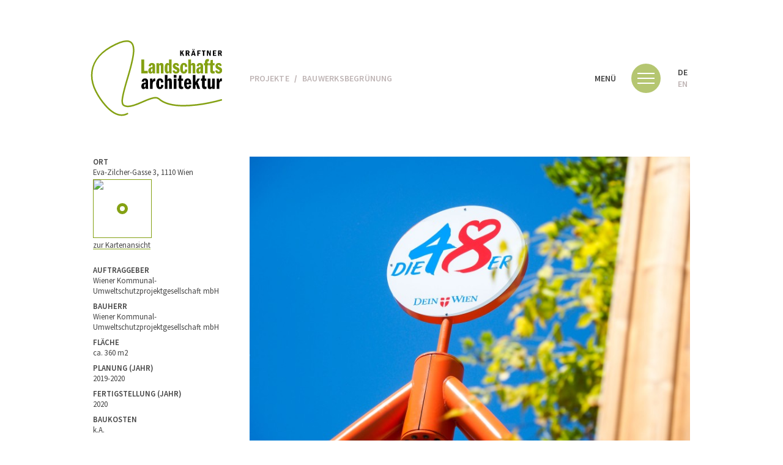

--- FILE ---
content_type: text/html; charset=UTF-8
request_url: https://www.buerokraeftner.at/de/projekte/bauwerksbegruenung/fassadenbegruenung-betriebsgebaeude-ma48-wien
body_size: 6384
content:
<!DOCTYPE html>
<html lang="de">
<head>

  <meta charset="utf-8" />
  <meta name="viewport" content="width=device-width, initial-scale=1.0">

  <title>Fassadenbegr&uuml;nung Betriebsgeb&auml;ude MA48 | Wien . Kr&auml;ftner Landschaftsarchitektur . Landschaft | Freiraum | Garten</title>

  <meta name="description" content="Für das neue Betriebsgebäude am Mistplatz in Wien Simmering soll eine Vertikalbegrünung entwickelt werden. Der Neubau soll so Signalwirkung (insbesonders für den Besucher) haben und die ökologische Ausrichtung der Stadt Wien und der …" />
  <meta name="keywords" content="Dipl.Ing. Joachim Kr&auml;ftner, Technisches B&uuml;ro f&uuml;r Landschaftsplanung und Landschaftsarchitektur, Ingenieurb&uuml;ro f&uuml;r Landschaftsplanung und Landschaftsarchitektur, Ingenieurb&uuml;ro, Westbahnstrasse, 1070 Wien, Vienna, Landschaftsarchitektur, St&auml;dtebau, Wohnen, Fl&auml;chenwidmung, Bebauungsplan, Landschaftsplanung, Landschaftsarchitektur, Freiraumplanung, Freiraumgestaltung Objektplanung, Landschaftskonzept, Wohnbau, Planung, Gestaltung, Konzept, Entwurf, Garten, Gartenplanung, Gartengestaltung, Gartenarchitektur, Gartenberatung, Schwimmteich, Terrasse, Einfamilienhausgarten, Landschaftsbau, Bauaufsicht, Forschung, Gr&uuml;nAktivHaus, Bauwerksbegr&uuml;nung, Fassadenbegr&uuml;nung, Dachbegr&uuml;nung, Universit&auml;t, Lehre, Universit&auml;t f&uuml;r Bodenkultur, TU Wien, Wettbewerb, Kooperation, Qualit&auml;t, Portugal, Lissabon, Lisboa" />

  <link href="//maxcdn.bootstrapcdn.com/font-awesome/4.7.0/css/font-awesome.min.css" rel="stylesheet">
    <meta property="fb:admins" content="1320188093" />
  <meta property="og:title" content="Kräftner Landschaftsarchitektur Fassadenbegrünung Betriebsgebäude MA48 | Wien" />
  <meta property="og:site_name" content="Kräftner Landschaftsarchitektur" />
  <meta property="og:url" content="https://www.buerokraeftner.at/de/projekte/bauwerksbegruenung/fassadenbegruenung-betriebsgebaeude-ma48-wien" />
  <meta property="og:description" content="Für das neue Betriebsgebäude am Mistplatz in Wien Simmering soll eine Vertikalbegrünung entwickelt werden. Der Neubau soll so Signalwirkung (insbesonders für den Besucher) haben und die ökologische Ausrichtung der Stadt Wien und der …" />
  <meta property="og:type" content="website" />  <link href="https://fonts.googleapis.com/css?family=Source+Sans+Pro:400,600,900|Vollkorn:400italic,400,700italic,700" rel="stylesheet">  <link href="https://www.buerokraeftner.at/assets/css/styles.css" rel="stylesheet">
  
  <script>document.documentElement.className = 'js';</script>
</head>

<body>

<svg class="shape-overlays" viewBox="0 0 100 100" preserveAspectRatio="none">
  <path class="shape-overlays__path"></path>
  <path class="shape-overlays__path"></path>
  <path class="shape-overlays__path"></path>
</svg>
<div class="shape-trap"></div>
<div id="container">

  <header>
    <a class="logo" href="https://www.buerokraeftner.at/de" title="Kräftner Landschaftsarchitektur">Kr&auml;ftner Landschaftsarchitektur</a>
    <nav class="menu">

  <nav class="breadcrumb" role="navigation">
  <a class="crumb" href="https://www.buerokraeftner.at/de/projekte">Projekte</a><a class="crumb" href="https://www.buerokraeftner.at/de/projekte/bauwerksbegruenung">Bauwerksbegr&uuml;nung</a></nav>
  <label class="menu-label" for="hamburger">Menü</label>
  <button class="hamburger js-hover" id="hamburger">
  <div class="hamburger__line hamburger__line--01">
    <div class="hamburger__line-in hamburger__line-in--01"></div>
  </div>
  <div class="hamburger__line hamburger__line--02">
    <div class="hamburger__line-in hamburger__line-in--02"></div>
  </div>
  <div class="hamburger__line hamburger__line--03">
    <div class="hamburger__line-in hamburger__line-in--03"></div>
  </div>
  <div class="hamburger__line hamburger__line--cross01">
    <div class="hamburger__line-in hamburger__line-in--cross01"></div>
  </div>
  <div class="hamburger__line hamburger__line--cross02">
    <div class="hamburger__line-in hamburger__line-in--cross02"></div>
  </div>
</button>  <nav class="languages">
<span class="language-switch">de</span><a class="language-switch" href="https://www.buerokraeftner.at/en/projects/miscellanea/fassadenbegruenung-betriebsgebaeude-ma48-wien">en</a></nav>
</nav>
<div class="menu-overlay">
  <div class="menu-item">
    <a href="https://www.buerokraeftner.at/de/news">Aktuelles</a>
  </div>
  <div class="menu-item">
    <a href="https://www.buerokraeftner.at/de/ueber-uns">Über uns</a>
  </div>
  <div class="menu-item">
    <a href="https://www.buerokraeftner.at/de/projekte">Projekte</a>
  </div>
  <div class="menu-item">
    <a href="https://www.buerokraeftner.at/de/lehre">Lehrtätigkeit</a>
  </div>
  <div class="menu-item">
    <a href="https://www.buerokraeftner.at/de/downloads">Presse</a>
  </div>
  <div class="menu-item">
    <a href="https://www.buerokraeftner.at/de/links">Links</a>
  </div>
  <div class="menu-item">
    <a href="https://www.buerokraeftner.at/de/inspirationen">Inspirationen</a>
  </div>
  <div class="menu-item">
    <a href="https://www.buerokraeftner.at/de/offene-stellen">Offene Stellen</a>
  </div>
  <div class="menu-item">
  <form class="site-search" action="https://www.buerokraeftner.at/de/suche" method="post">
    <input type="text" id="query" name="query">
    <button type="submit">Suchen</button>
  </form>
</div></div>  </header>
<div class="project-container">

  <div class="meta-container">
    <div class="meta-container-inner">

    
            <div class="ort-link meta-item">
        <h3>Ort</h3>
        <p>Eva-Zilcher-Gasse 3, 1110 Wien</p>        <a
  class="image-container"
  style="width:96px;height:96px;"
  href="https://www.buerokraeftner.at/de/map?lon=16.389423476432&lat=48.177125572319"
  >
  <img src="https://api.mapbox.com/styles/v1/joachimkraeftner/ck1sgfnrs198s1cl57ut7a6db/static/16.389423476432,48.177125572319,13/96x96@2x?access_token=pk.eyJ1Ijoiam9hY2hpbWtyYWVmdG5lciIsImEiOiJjazEwcmg0ZWIwMTgxM2dzOGp3NWozazM2In0.bfU673NKXOsDAiqXU9fLnQ" width="96" height="96" />
</a>
<a href="https://www.buerokraeftner.at/de/map?lon=16.389423476432&lat=48.177125572319">zur Kartenansicht</a>
      </div>
      
      
      
            <div class="meta-item">
        <h3>Auftraggeber</h3>
        <p>
                        Wiener Kommunal-Umweltschutzprojektgesellschaft mbH<br />
                  </p> 
      </div>
      
            <div class="meta-item">
        <h3>Bauherr</h3>
        <p>
                        Wiener Kommunal-Umweltschutzprojektgesellschaft mbH<br />
                  </p>
      </div> 
      
            <div class="meta-item">
        <h3>Fläche</h3>
        <p>ca. 360 m2</p>      </div>
      
            <div class="meta-item">
        <h3>Planung (Jahr)</h3>
        <p>2019-2020</p>      </div>
            
            <div class="meta-item">
        <h3>Fertigstellung (Jahr)</h3>
        <p>2020</p>      </div>
      
            <div class="meta-item">
        <h3>Baukosten</h3>
        <p>k.A.</p>      </div>
            
      
            <div class="meta-item">
        <h3>Leistungsphasen</h3>
        <p>2-7</p>      </div>
      
      
            <div class="meta-item">
        <h3>Ausführung</h3>
        <p>Graf Holztechnik; Raintime (Be-/Entwässerung)</p>      </div>
      
            <div class="meta-item">
        <h3>Ausstattung, Material</h3>
        <p>Pflanztröge Aluminium, Rankseile</p>      </div>
      
                  <div class="meta-item">
        <h3>Mitarbeit</h3>
        <p>
                                  Dipl.Ing. Romana Graf <br />
                  </p> 
      </div>
      
      
          </div>
    
    <div class="share-container">
  <label class="share-label">Projekt teilen</label>
  <a 
    class="share-facebook" 
    href="https://www.facebook.com/sharer/sharer.php?u=https://www.buerokraeftner.at/de/projekte/bauwerksbegruenung/fassadenbegruenung-betriebsgebaeude-ma48-wien"
    target="_blank"
    rel="noopener"
    >
    <svg xmlns="http://www.w3.org/2000/svg" viewBox="0 0 29 29"><path d="M26.4 0H2.599C1.715 0 0 1.715 0 2.6v23.8c0 .884 1.715 2.6 2.599 2.6h12.394V17.988h-3.996v-3.979h3.997v-3.063c0-3.746 2.835-5.969 6.177-5.969 1.6 0 2.443.172 2.844.225v3.792l-2.835-.001c-1.817 0-2.156.901-2.156 2.169v2.847h5.045l-.658 3.979h-4.387V29H26.4c.884 0 2.6-1.716 2.6-2.6V2.6c0-.885-1.716-2.6-2.6-2.6z"/></svg>  </a>
  <a 
    class="share-linkedin" 
    href="http://www.linkedin.com/shareArticle?mini=true&url=https://www.buerokraeftner.at/de/projekte/bauwerksbegruenung/fassadenbegruenung-betriebsgebaeude-ma48-wien&title=Fassadenbegrünung Betriebsgebäude MA48 | Wien&summary=Für das neue Betriebsgebäude am Mistplatz in Wien Simmering soll eine Vertikalbegrünung entwickelt werden. Der Neubau soll so Signalwirkung (insbesonders für den Besucher) haben und die ökologische Ausrichtung der Stadt Wien und der Magistratsabteilung MA48 widerspiegeln. Der zweigeschossige …"
    target="_blank"
    rel="noopener"
    >
    <svg xmlns="http://www.w3.org/2000/svg" viewBox="0 0 28 28"><path d="M25.424 15.887v8.447h-4.896v-7.882c0-1.979-.709-3.331-2.48-3.331-1.354 0-2.158.911-2.514 1.803-.129.315-.162.753-.162 1.194v8.216h-4.899s.066-13.349 0-14.731h4.899v2.088l-.033.048h.033v-.049c.65-1.002 1.812-2.435 4.414-2.435 3.222-.001 5.638 2.106 5.638 6.632zM5.348 2.501c-1.676 0-2.772 1.092-2.772 2.539 0 1.421 1.066 2.538 2.717 2.546h.032c1.709 0 2.771-1.132 2.771-2.546-.042-1.447-1.077-2.539-2.753-2.539h.005zM2.867 24.334h4.897V9.603H2.867v14.731z"/></svg>  </a>
  <a 
    class="share-email" 
    href="mailto:?subject=Kräftner Landschaftsarchitektur, Fassadenbegrünung Betriebsgebäude MA48 | Wien&body=https://www.buerokraeftner.at/de/projekte/bauwerksbegruenung/fassadenbegruenung-betriebsgebaeude-ma48-wien"
    target="_blank"
    rel="noopener"
    >
    <svg xmlns="http://www.w3.org/2000/svg" viewBox="0 0 24 24"><path d="M21.386 2.614H2.614A2.345 2.345 0 0 0 .28 4.96L.27 19.04a2.353 2.353 0 0 0 2.345 2.346h18.77a2.354 2.354 0 0 0 2.348-2.347V4.96a2.356 2.356 0 0 0-2.347-2.346zm0 4.694L12 13.174 2.614 7.308V4.96L12 10.828l9.386-5.866V7.31z"/></svg>  </a>
</div>
  </div>

  <div class="content">

     

      <div class="main-carousel">
                                <div class="carousel-cell">

  <img 
    data-flickity-lazyload-srcset="
      https://www.buerokraeftner.at/media/pages/projekte/bauwerksbegruenung/fassadenbegruenung-betriebsgebaeude-ma48-wien/69c0611a4a-1733954233/7300434-328x246-crop.jpg 328w,
      https://www.buerokraeftner.at/media/pages/projekte/bauwerksbegruenung/fassadenbegruenung-betriebsgebaeude-ma48-wien/69c0611a4a-1733954233/7300434-620x465-crop.jpg 620w,
      https://www.buerokraeftner.at/media/pages/projekte/bauwerksbegruenung/fassadenbegruenung-betriebsgebaeude-ma48-wien/69c0611a4a-1733954233/7300434-768x576-crop.jpg 768w,
      https://www.buerokraeftner.at/media/pages/projekte/bauwerksbegruenung/fassadenbegruenung-betriebsgebaeude-ma48-wien/69c0611a4a-1733954233/7300434-1016x762-crop-q75.jpg 1016w,
      https://www.buerokraeftner.at/media/pages/projekte/bauwerksbegruenung/fassadenbegruenung-betriebsgebaeude-ma48-wien/69c0611a4a-1733954233/7300434-1376x1032-crop-q75.jpg 1376w,
      https://www.buerokraeftner.at/media/pages/projekte/bauwerksbegruenung/fassadenbegruenung-betriebsgebaeude-ma48-wien/69c0611a4a-1733954233/7300434-1440x1080-crop-q75.jpg 1440w,
      https://www.buerokraeftner.at/media/pages/projekte/bauwerksbegruenung/fassadenbegruenung-betriebsgebaeude-ma48-wien/69c0611a4a-1733954233/7300434-1536x1152-crop-q75.jpg 1536w,
      https://www.buerokraeftner.at/media/pages/projekte/bauwerksbegruenung/fassadenbegruenung-betriebsgebaeude-ma48-wien/69c0611a4a-1733954233/7300434-1860x1395-crop-q75.jpg 1860w,
      https://www.buerokraeftner.at/media/pages/projekte/bauwerksbegruenung/fassadenbegruenung-betriebsgebaeude-ma48-wien/69c0611a4a-1733954233/7300434-2304x1728-crop-q75.jpg 2304w"
    sizes="(min-width: 1024px) 720px, (min-width: 768px) calc(100vw - 304px), calc(100vw - 48px)"
    data-flickity-lazyload-src="https://www.buerokraeftner.at/media/pages/projekte/bauwerksbegruenung/fassadenbegruenung-betriebsgebaeude-ma48-wien/69c0611a4a-1733954233/7300434-328x246-crop.jpg"
    width="328" 
    height="246" 
    alt="7300434"
  >

  <div class="image-meta-container">

    <p class="image-meta">
                
          <strong></strong>
                <br />
                                    </p>

  </div>

</div>                              <div class="carousel-cell">

  <img 
    data-flickity-lazyload-srcset="
      https://www.buerokraeftner.at/media/pages/projekte/bauwerksbegruenung/fassadenbegruenung-betriebsgebaeude-ma48-wien/98fb6d65e8-1733954232/7300418-328x246-crop.jpg 328w,
      https://www.buerokraeftner.at/media/pages/projekte/bauwerksbegruenung/fassadenbegruenung-betriebsgebaeude-ma48-wien/98fb6d65e8-1733954232/7300418-620x465-crop.jpg 620w,
      https://www.buerokraeftner.at/media/pages/projekte/bauwerksbegruenung/fassadenbegruenung-betriebsgebaeude-ma48-wien/98fb6d65e8-1733954232/7300418-768x576-crop.jpg 768w,
      https://www.buerokraeftner.at/media/pages/projekte/bauwerksbegruenung/fassadenbegruenung-betriebsgebaeude-ma48-wien/98fb6d65e8-1733954232/7300418-1016x762-crop-q75.jpg 1016w,
      https://www.buerokraeftner.at/media/pages/projekte/bauwerksbegruenung/fassadenbegruenung-betriebsgebaeude-ma48-wien/98fb6d65e8-1733954232/7300418-1376x1032-crop-q75.jpg 1376w,
      https://www.buerokraeftner.at/media/pages/projekte/bauwerksbegruenung/fassadenbegruenung-betriebsgebaeude-ma48-wien/98fb6d65e8-1733954232/7300418-1440x1080-crop-q75.jpg 1440w,
      https://www.buerokraeftner.at/media/pages/projekte/bauwerksbegruenung/fassadenbegruenung-betriebsgebaeude-ma48-wien/98fb6d65e8-1733954232/7300418-1536x1152-crop-q75.jpg 1536w,
      https://www.buerokraeftner.at/media/pages/projekte/bauwerksbegruenung/fassadenbegruenung-betriebsgebaeude-ma48-wien/98fb6d65e8-1733954232/7300418-1860x1395-crop-q75.jpg 1860w,
      https://www.buerokraeftner.at/media/pages/projekte/bauwerksbegruenung/fassadenbegruenung-betriebsgebaeude-ma48-wien/98fb6d65e8-1733954232/7300418-2304x1728-crop-q75.jpg 2304w"
    sizes="(min-width: 1024px) 720px, (min-width: 768px) calc(100vw - 304px), calc(100vw - 48px)"
    data-flickity-lazyload-src="https://www.buerokraeftner.at/media/pages/projekte/bauwerksbegruenung/fassadenbegruenung-betriebsgebaeude-ma48-wien/98fb6d65e8-1733954232/7300418-328x246-crop.jpg"
    width="328" 
    height="246" 
    alt="7300418"
  >

  <div class="image-meta-container">

    <p class="image-meta">
                
          <strong></strong>
                <br />
                                    </p>

  </div>

</div>                              <div class="carousel-cell">

  <img 
    data-flickity-lazyload-srcset="
      https://www.buerokraeftner.at/media/pages/projekte/bauwerksbegruenung/fassadenbegruenung-betriebsgebaeude-ma48-wien/9ae1207e66-1733954235/7300447-328x246-crop.jpg 328w,
      https://www.buerokraeftner.at/media/pages/projekte/bauwerksbegruenung/fassadenbegruenung-betriebsgebaeude-ma48-wien/9ae1207e66-1733954235/7300447-620x465-crop.jpg 620w,
      https://www.buerokraeftner.at/media/pages/projekte/bauwerksbegruenung/fassadenbegruenung-betriebsgebaeude-ma48-wien/9ae1207e66-1733954235/7300447-768x576-crop.jpg 768w,
      https://www.buerokraeftner.at/media/pages/projekte/bauwerksbegruenung/fassadenbegruenung-betriebsgebaeude-ma48-wien/9ae1207e66-1733954235/7300447-1016x762-crop-q75.jpg 1016w,
      https://www.buerokraeftner.at/media/pages/projekte/bauwerksbegruenung/fassadenbegruenung-betriebsgebaeude-ma48-wien/9ae1207e66-1733954235/7300447-1376x1032-crop-q75.jpg 1376w,
      https://www.buerokraeftner.at/media/pages/projekte/bauwerksbegruenung/fassadenbegruenung-betriebsgebaeude-ma48-wien/9ae1207e66-1733954235/7300447-1440x1080-crop-q75.jpg 1440w,
      https://www.buerokraeftner.at/media/pages/projekte/bauwerksbegruenung/fassadenbegruenung-betriebsgebaeude-ma48-wien/9ae1207e66-1733954235/7300447-1536x1152-crop-q75.jpg 1536w,
      https://www.buerokraeftner.at/media/pages/projekte/bauwerksbegruenung/fassadenbegruenung-betriebsgebaeude-ma48-wien/9ae1207e66-1733954235/7300447-1860x1395-crop-q75.jpg 1860w,
      https://www.buerokraeftner.at/media/pages/projekte/bauwerksbegruenung/fassadenbegruenung-betriebsgebaeude-ma48-wien/9ae1207e66-1733954235/7300447-2304x1728-crop-q75.jpg 2304w"
    sizes="(min-width: 1024px) 720px, (min-width: 768px) calc(100vw - 304px), calc(100vw - 48px)"
    data-flickity-lazyload-src="https://www.buerokraeftner.at/media/pages/projekte/bauwerksbegruenung/fassadenbegruenung-betriebsgebaeude-ma48-wien/9ae1207e66-1733954235/7300447-328x246-crop.jpg"
    width="328" 
    height="246" 
    alt="7300447"
  >

  <div class="image-meta-container">

    <p class="image-meta">
                
          <strong></strong>
                <br />
                                    </p>

  </div>

</div>                              <div class="carousel-cell">

  <img 
    data-flickity-lazyload-srcset="
      https://www.buerokraeftner.at/media/pages/projekte/bauwerksbegruenung/fassadenbegruenung-betriebsgebaeude-ma48-wien/b1a89dc45a-1733954233/7300435-328x246-crop.jpg 328w,
      https://www.buerokraeftner.at/media/pages/projekte/bauwerksbegruenung/fassadenbegruenung-betriebsgebaeude-ma48-wien/b1a89dc45a-1733954233/7300435-620x465-crop.jpg 620w,
      https://www.buerokraeftner.at/media/pages/projekte/bauwerksbegruenung/fassadenbegruenung-betriebsgebaeude-ma48-wien/b1a89dc45a-1733954233/7300435-768x576-crop.jpg 768w,
      https://www.buerokraeftner.at/media/pages/projekte/bauwerksbegruenung/fassadenbegruenung-betriebsgebaeude-ma48-wien/b1a89dc45a-1733954233/7300435-1016x762-crop-q75.jpg 1016w,
      https://www.buerokraeftner.at/media/pages/projekte/bauwerksbegruenung/fassadenbegruenung-betriebsgebaeude-ma48-wien/b1a89dc45a-1733954233/7300435-1376x1032-crop-q75.jpg 1376w,
      https://www.buerokraeftner.at/media/pages/projekte/bauwerksbegruenung/fassadenbegruenung-betriebsgebaeude-ma48-wien/b1a89dc45a-1733954233/7300435-1440x1080-crop-q75.jpg 1440w,
      https://www.buerokraeftner.at/media/pages/projekte/bauwerksbegruenung/fassadenbegruenung-betriebsgebaeude-ma48-wien/b1a89dc45a-1733954233/7300435-1536x1152-crop-q75.jpg 1536w,
      https://www.buerokraeftner.at/media/pages/projekte/bauwerksbegruenung/fassadenbegruenung-betriebsgebaeude-ma48-wien/b1a89dc45a-1733954233/7300435-1860x1395-crop-q75.jpg 1860w,
      https://www.buerokraeftner.at/media/pages/projekte/bauwerksbegruenung/fassadenbegruenung-betriebsgebaeude-ma48-wien/b1a89dc45a-1733954233/7300435-2304x1728-crop-q75.jpg 2304w"
    sizes="(min-width: 1024px) 720px, (min-width: 768px) calc(100vw - 304px), calc(100vw - 48px)"
    data-flickity-lazyload-src="https://www.buerokraeftner.at/media/pages/projekte/bauwerksbegruenung/fassadenbegruenung-betriebsgebaeude-ma48-wien/b1a89dc45a-1733954233/7300435-328x246-crop.jpg"
    width="328" 
    height="246" 
    alt="7300435"
  >

  <div class="image-meta-container">

    <p class="image-meta">
                
          <strong></strong>
                <br />
                                    </p>

  </div>

</div>                              <div class="carousel-cell">

  <img 
    data-flickity-lazyload-srcset="
      https://www.buerokraeftner.at/media/pages/projekte/bauwerksbegruenung/fassadenbegruenung-betriebsgebaeude-ma48-wien/d2b6b78e15-1733954234/7300450-328x246-crop.jpg 328w,
      https://www.buerokraeftner.at/media/pages/projekte/bauwerksbegruenung/fassadenbegruenung-betriebsgebaeude-ma48-wien/d2b6b78e15-1733954234/7300450-620x465-crop.jpg 620w,
      https://www.buerokraeftner.at/media/pages/projekte/bauwerksbegruenung/fassadenbegruenung-betriebsgebaeude-ma48-wien/d2b6b78e15-1733954234/7300450-768x576-crop.jpg 768w,
      https://www.buerokraeftner.at/media/pages/projekte/bauwerksbegruenung/fassadenbegruenung-betriebsgebaeude-ma48-wien/d2b6b78e15-1733954234/7300450-1016x762-crop-q75.jpg 1016w,
      https://www.buerokraeftner.at/media/pages/projekte/bauwerksbegruenung/fassadenbegruenung-betriebsgebaeude-ma48-wien/d2b6b78e15-1733954234/7300450-1376x1032-crop-q75.jpg 1376w,
      https://www.buerokraeftner.at/media/pages/projekte/bauwerksbegruenung/fassadenbegruenung-betriebsgebaeude-ma48-wien/d2b6b78e15-1733954234/7300450-1440x1080-crop-q75.jpg 1440w,
      https://www.buerokraeftner.at/media/pages/projekte/bauwerksbegruenung/fassadenbegruenung-betriebsgebaeude-ma48-wien/d2b6b78e15-1733954234/7300450-1536x1152-crop-q75.jpg 1536w,
      https://www.buerokraeftner.at/media/pages/projekte/bauwerksbegruenung/fassadenbegruenung-betriebsgebaeude-ma48-wien/d2b6b78e15-1733954234/7300450-1860x1395-crop-q75.jpg 1860w,
      https://www.buerokraeftner.at/media/pages/projekte/bauwerksbegruenung/fassadenbegruenung-betriebsgebaeude-ma48-wien/d2b6b78e15-1733954234/7300450-2304x1728-crop-q75.jpg 2304w"
    sizes="(min-width: 1024px) 720px, (min-width: 768px) calc(100vw - 304px), calc(100vw - 48px)"
    data-flickity-lazyload-src="https://www.buerokraeftner.at/media/pages/projekte/bauwerksbegruenung/fassadenbegruenung-betriebsgebaeude-ma48-wien/d2b6b78e15-1733954234/7300450-328x246-crop.jpg"
    width="328" 
    height="246" 
    alt="7300450"
  >

  <div class="image-meta-container">

    <p class="image-meta">
                
          <strong></strong>
                <br />
                                    </p>

  </div>

</div>                              <div class="carousel-cell">

  <img 
    data-flickity-lazyload-srcset="
      https://www.buerokraeftner.at/media/pages/projekte/bauwerksbegruenung/fassadenbegruenung-betriebsgebaeude-ma48-wien/ee584d7d13-1733954236/7300441-328x246-crop.jpg 328w,
      https://www.buerokraeftner.at/media/pages/projekte/bauwerksbegruenung/fassadenbegruenung-betriebsgebaeude-ma48-wien/ee584d7d13-1733954236/7300441-620x465-crop.jpg 620w,
      https://www.buerokraeftner.at/media/pages/projekte/bauwerksbegruenung/fassadenbegruenung-betriebsgebaeude-ma48-wien/ee584d7d13-1733954236/7300441-768x576-crop.jpg 768w,
      https://www.buerokraeftner.at/media/pages/projekte/bauwerksbegruenung/fassadenbegruenung-betriebsgebaeude-ma48-wien/ee584d7d13-1733954236/7300441-1016x762-crop-q75.jpg 1016w,
      https://www.buerokraeftner.at/media/pages/projekte/bauwerksbegruenung/fassadenbegruenung-betriebsgebaeude-ma48-wien/ee584d7d13-1733954236/7300441-1376x1032-crop-q75.jpg 1376w,
      https://www.buerokraeftner.at/media/pages/projekte/bauwerksbegruenung/fassadenbegruenung-betriebsgebaeude-ma48-wien/ee584d7d13-1733954236/7300441-1440x1080-crop-q75.jpg 1440w,
      https://www.buerokraeftner.at/media/pages/projekte/bauwerksbegruenung/fassadenbegruenung-betriebsgebaeude-ma48-wien/ee584d7d13-1733954236/7300441-1536x1152-crop-q75.jpg 1536w,
      https://www.buerokraeftner.at/media/pages/projekte/bauwerksbegruenung/fassadenbegruenung-betriebsgebaeude-ma48-wien/ee584d7d13-1733954236/7300441-1860x1395-crop-q75.jpg 1860w,
      https://www.buerokraeftner.at/media/pages/projekte/bauwerksbegruenung/fassadenbegruenung-betriebsgebaeude-ma48-wien/ee584d7d13-1733954236/7300441-2304x1728-crop-q75.jpg 2304w"
    sizes="(min-width: 1024px) 720px, (min-width: 768px) calc(100vw - 304px), calc(100vw - 48px)"
    data-flickity-lazyload-src="https://www.buerokraeftner.at/media/pages/projekte/bauwerksbegruenung/fassadenbegruenung-betriebsgebaeude-ma48-wien/ee584d7d13-1733954236/7300441-328x246-crop.jpg"
    width="328" 
    height="246" 
    alt="7300441"
  >

  <div class="image-meta-container">

    <p class="image-meta">
                
          <strong></strong>
                <br />
                                    </p>

  </div>

</div>                              <div class="carousel-cell">

  <img 
    data-flickity-lazyload-srcset="
      https://www.buerokraeftner.at/media/pages/projekte/bauwerksbegruenung/fassadenbegruenung-betriebsgebaeude-ma48-wien/ee8593b4f7-1733954234/7300437-328x246-crop.jpg 328w,
      https://www.buerokraeftner.at/media/pages/projekte/bauwerksbegruenung/fassadenbegruenung-betriebsgebaeude-ma48-wien/ee8593b4f7-1733954234/7300437-620x465-crop.jpg 620w,
      https://www.buerokraeftner.at/media/pages/projekte/bauwerksbegruenung/fassadenbegruenung-betriebsgebaeude-ma48-wien/ee8593b4f7-1733954234/7300437-768x576-crop.jpg 768w,
      https://www.buerokraeftner.at/media/pages/projekte/bauwerksbegruenung/fassadenbegruenung-betriebsgebaeude-ma48-wien/ee8593b4f7-1733954234/7300437-1016x762-crop-q75.jpg 1016w,
      https://www.buerokraeftner.at/media/pages/projekte/bauwerksbegruenung/fassadenbegruenung-betriebsgebaeude-ma48-wien/ee8593b4f7-1733954234/7300437-1376x1032-crop-q75.jpg 1376w,
      https://www.buerokraeftner.at/media/pages/projekte/bauwerksbegruenung/fassadenbegruenung-betriebsgebaeude-ma48-wien/ee8593b4f7-1733954234/7300437-1440x1080-crop-q75.jpg 1440w,
      https://www.buerokraeftner.at/media/pages/projekte/bauwerksbegruenung/fassadenbegruenung-betriebsgebaeude-ma48-wien/ee8593b4f7-1733954234/7300437-1536x1152-crop-q75.jpg 1536w,
      https://www.buerokraeftner.at/media/pages/projekte/bauwerksbegruenung/fassadenbegruenung-betriebsgebaeude-ma48-wien/ee8593b4f7-1733954234/7300437-1860x1395-crop-q75.jpg 1860w,
      https://www.buerokraeftner.at/media/pages/projekte/bauwerksbegruenung/fassadenbegruenung-betriebsgebaeude-ma48-wien/ee8593b4f7-1733954234/7300437-2304x1728-crop-q75.jpg 2304w"
    sizes="(min-width: 1024px) 720px, (min-width: 768px) calc(100vw - 304px), calc(100vw - 48px)"
    data-flickity-lazyload-src="https://www.buerokraeftner.at/media/pages/projekte/bauwerksbegruenung/fassadenbegruenung-betriebsgebaeude-ma48-wien/ee8593b4f7-1733954234/7300437-328x246-crop.jpg"
    width="328" 
    height="246" 
    alt="7300437"
  >

  <div class="image-meta-container">

    <p class="image-meta">
                
          <strong></strong>
                <br />
                                    </p>

  </div>

</div>                            </div>
    
    <div class="title-container">
      <h1 class="project-title">
        Fassadenbegr&uuml;nung Betriebsgeb&auml;ude MA48 | Wien      </h1>
    </div>

    <div class="text-container">

      <p>Für das neue Betriebsgebäude am Mistplatz in Wien Simmering soll eine Vertikalbegrünung entwickelt werden. Der Neubau soll so Signalwirkung (insbesonders für den Besucher) haben und die ökologische Ausrichtung der Stadt Wien und der Magistratsabteilung MA48 widerspiegeln.<br />
Der zweigeschossige Baukörper ermöglicht einerseits eine einfache Begrünungslösung, die Holzkonstruktion stellt jedoch besondere Anforderungen an die Konstruktion und Statik der Begrünung. Ziel war es, eine möglichst flächige Begrünung des Obergeschosses zu erreichen.</p>
<p>Zum Einsatz kommt ein fassadengebundenes System („Teilflächiger Vegetationsträger“ mit Einzeltrogsystem bzw.<br />
Trögen in Reihe), hierfür wurden farbbeschichtete Pflanztröge mittels Konsolen auf der Holzkonstruktion des neuen Betriebsgebäudes montiert. Eine automatische Bewässerungsanlage bzw. Anstaubewässerung versorgen die Bepflanzung mit Wasser.</p>
    </div>

  </div>
</div>

    <footer>
    <figure class="social-link no-line"><a href="http://www.linkedin.com/pub/joachim-kr&auml;ftner/25/995/418" rel="noreferrer" target="_blank"><img alt="" src="https://www.buerokraeftner.at/media/site/6333b7fa03-1733954140/linkedin.png"></a></figure>
<figure class="social-link no-line"><a href="http://www.xing.com/profile/Joachim_Kraeftner" rel="noreferrer" target="_blank"><img alt="" src="https://www.buerokraeftner.at/media/site/0f911ae8cc-1733954140/xing.png"></a></figure>
<figure class="social-link no-line"><a href="http://www.competitionline.com/de/bueros/38219" rel="noreferrer" target="_blank"><img alt="" src="https://www.buerokraeftner.at/media/site/4888ba8199-1733956913/competitionline.png"></a></figure>
<figure class="social-link no-line"><a href="https://www.facebook.com/buerokraeftner.at" rel="noreferrer" target="_blank"><img alt="" src="https://www.buerokraeftner.at/media/site/565bbab969-1733956914/facebook.png"></a></figure>    <p><strong>DI Joachim Kräftner</strong>, Ingenieurbüro für Landschaftsplanung und -architektur | Westbahnstrasse 7/6a, A-1070 Wien<br />
<strong>TEL.BÜRO</strong> +43 (0)676&#160;921&#160;99&#160;00‬ | <a href="mailto:&#x6f;&#x66;&#x66;&#x69;&#99;&#101;&#x40;&#x62;&#x75;&#x65;&#x72;&#111;&#x6b;&#x72;&#97;&#x65;&#102;&#x74;&#x6e;&#x65;&#114;&#x2e;&#97;&#x74;">&#x6f;&#x66;&#102;&#105;&#99;&#101;&#64;&#98;&#117;&#101;&#114;&#x6f;&#107;&#x72;&#97;&#101;&#x66;&#116;&#110;&#x65;&#x72;&#x2e;&#97;&#x74;</a> | <a href="https://www.buerokraeftner.at/de/impressum">Impressum</a></p>    <br />
    <p>© 2026 Kräftner Landschaftsarchitektur</p>    </footer>

    <small id="cookie-info" class="optout">Diese Website verwendet Cookies. Wenn Sie diese Website nutzen, ohne die Cookie-Einstellungen Ihres Browsers zu ändern oder <a href="https://www.buerokraeftner.at/de/impressum/#optout" class="link">hier</a> einen Opt-Out-Cookie zu setzen, stimmen Sie der Verwendung von Cookies zu. <a href="https://www.buerokraeftner.at/de/impressum/#datenschutz" class="link">Nähere Informationen zum Datenschutz.</a><a href="javascript:cookieInfoDismiss()" class="dismiss">×</a></small>
<script>
  if (document.cookie.indexOf('cookieInfoDismissed') > -1) {
    document.getElementById('cookie-info').classList.add('dismissed');
  }
  function cookieInfoDismiss () {
    document.cookie = 'cookieInfoDismissed=1; path=/; max-age=15768000';
    document.getElementById('cookie-info').classList.add('dismissed');
  }
</script>
  </div>

<script src="https://www.buerokraeftner.at/assets/js/flickity.pkgd.min.js"></script><script src="https://www.buerokraeftner.at/assets/js/isotope.pkgd.min.js"></script><script src="https://www.buerokraeftner.at/assets/js/packery-mode.pkgd.min.js"></script><script src="https://www.buerokraeftner.at/assets/js/draggabilly.pkgd.min.js"></script>
<script src="https://www.buerokraeftner.at/assets/js/shape-overlay.js"></script>
<script>
var isoContainer = document.querySelector('.overview');
if (isoContainer !== null) {
  isoContainer.classList.remove('start-hide');
  var iso = new Isotope( isoContainer, {
    masonry: {
      itemSelector: '.project',
      columnWidth: 120
    },
      filter: ''
    ,
    sortBy : 'random'
    });

  // bind filter button click
  var categorySwitch = document.querySelector('.category-switch');
  if (categorySwitch) {
    function updateMap (filterValue) {
      var filtered = geojson.features;
      if (filterValue !== 'show') {
        filtered = filtered.filter( function(feature) {
          return feature.properties.category == filterValue;
        });
      }
      map.getSource('projects').setData({
        "type": "FeatureCollection",
        "features": filtered
      });
      mapBounds();
    }
    categorySwitch.addEventListener('change', function(e) {
      var filterValue = e.target.dataset.filter;
      if (filterValue !== undefined) {
        var filter = { filter: '.' + filterValue };
        var state = { id: e.target.getAttribute('id'), filter: filter, filterValue: filterValue};
        iso.arrange(filter);
        history.pushState(state, filterValue, '#' + filterValue);
      }
      updateMap(filterValue);
    });
    window.onpopstate = function (e) {
      if (e.state !== null) {
        document.getElementById(e.state.id).checked = true;
        iso.arrange(e.state.filter);
        updateMap(e.state.filterValue);
      }
    }
    if(window.location.hash) {
      var h = window.location.hash.substring(1)
      iso.arrange({ filter: '.' + h });
      document.querySelector("[data-filter='" + h + "']").checked = true;
    }
  }
}

var albumContainer = document.querySelector('.album');
if (albumContainer !== null) {
  albumContainer.classList.remove('start-hide');
}


var pckryContainer = document.querySelector('.album-pckry');
if (pckryContainer !== null) {

  // imagesLoaded present in flickity
  imagesLoaded( pckryContainer, function() {

    pckryContainer.classList.remove('start-hide');
    var pckry = new Packery( pckryContainer, {
      columnWidth: 16,
      itemSelector: 'figure',
      rowHeight: 16,
    });

    pckry.getItemElements().forEach( function( itemElem ) {
      var draggie = new Draggabilly( itemElem );
      pckry.bindDraggabillyEvents( draggie );
    });

  });
}

var carouselContainer = document.querySelector('.main-carousel');
if (carouselContainer !== null) {
  var flkty = new Flickity( carouselContainer, {
    adaptiveHeight: true,
    cellAlign: 'left',
    cellSelector: '.carousel-cell',
    imagesLoaded: true,
    lazyLoad: 2,
    setGallerySize: false,
  });
}
</script>

<!-- Matomo -->
<script type="text/javascript">
  var _paq = _paq || [];
  _paq.push(["setCookieDomain", "*.buerokraeftner.at"]);
  _paq.push(["setDomains", ["*.buerokraeftner.at"]]);
  _paq.push(['trackPageView']);
  _paq.push(['enableLinkTracking']);
  (function() {
    var u="//statistik.brcp.at/";
    _paq.push(['setTrackerUrl', u+'piwik.php']);
    _paq.push(['setSiteId', '6']);
    var d=document, g=d.createElement('script'), s=d.getElementsByTagName('script')[0];
    g.type='text/javascript'; g.async=true; g.defer=true; g.src=u+'piwik.js'; s.parentNode.insertBefore(g,s);
  })();
</script>
<!-- End Matomo Code -->
</body>
</html>

--- FILE ---
content_type: text/css
request_url: https://www.buerokraeftner.at/assets/css/styles.css
body_size: 4813
content:
/*! minireset.css v0.0.3 | MIT License | github.com/jgthms/minireset.css */blockquote,body,dd,dl,dt,fieldset,figure,h1,h2,h3,h4,h5,h6,hr,html,iframe,legend,li,ol,p,pre,textarea,ul{margin:0;padding:0}h1,h2,h3,h4,h5,h6{font-size:100%;font-weight:400}ul{list-style:none}button,input,select,textarea{margin:0}html{-webkit-box-sizing:border-box;box-sizing:border-box}*,:after,:before{-webkit-box-sizing:inherit;box-sizing:inherit}audio,embed,iframe,img,object,video{height:auto;max-width:100%}iframe{border:0}table{border-collapse:collapse;border-spacing:0}td,th{padding:0;text-align:left}/*! Flickity v2.1.2
https://flickity.metafizzy.co
---------------------------------------------- */.flickity-enabled{position:relative}.flickity-enabled:focus{outline:0}.flickity-viewport{overflow:hidden;position:relative;height:100%}.flickity-slider{position:absolute;width:100%;height:100%}.flickity-enabled.is-draggable{-webkit-tap-highlight-color:transparent;tap-highlight-color:transparent;-webkit-user-select:none;-moz-user-select:none;-ms-user-select:none;user-select:none}.flickity-enabled.is-draggable .flickity-viewport{cursor:move;cursor:-webkit-grab;cursor:grab}.flickity-enabled.is-draggable .flickity-viewport.is-pointer-down{cursor:-webkit-grabbing;cursor:grabbing}.flickity-button{position:absolute;background:#84a113;border:none;color:#333;-webkit-transition:opacity ease-in-out .2s;transition:opacity ease-in-out .2s}.flickity-button:hover{background:#b3c86c;cursor:pointer}.flickity-button:focus{outline:0;-webkit-box-shadow:0 0 0 5px #19f;box-shadow:0 0 0 5px #19f}.flickity-button:disabled{opacity:0;cursor:auto;pointer-events:none}.flickity-button-icon{fill:#fff}.flickity-prev-next-button{top:100%;width:1.875rem;height:1.875rem;border-radius:50%;border:.25rem solid #fff;-webkit-transform:translateY(-50%);transform:translateY(-50%)}.flickity-prev-next-button.previous{left:1.25rem}.flickity-prev-next-button.next{right:1.25rem}.flickity-prev-next-button .flickity-button-icon{position:absolute;left:20%;top:20%;width:60%;height:60%}.flickity-page-dots{display:-webkit-box;display:-ms-flexbox;display:flex;-webkit-box-pack:center;-ms-flex-pack:center;justify-content:center;bottom:-.5rem;line-height:1;list-style:none;margin:0 1.5rem;padding:0;position:absolute;text-align:center;width:calc(100% - 6rem)}.flickity-page-dots .dot{background:#a1a1a1;border:.125rem solid #fff;cursor:pointer;display:inline-block;height:1rem;margin:0 .125rem;width:.5rem;-webkit-transition:width 150ms linear,-webkit-flex-shrink 150ms linear;transition:width 150ms linear,-webkit-flex-shrink 150ms linear;transition:flex-shrink 150ms linear,width 150ms linear;transition:flex-shrink 150ms linear,width 150ms linear,-webkit-flex-shrink 150ms linear,-ms-flex-negative 150ms linear}.flickity-page-dots .dot.is-selected{background:#84a113;-ms-flex-negative:0;flex-shrink:0;width:1rem}.flickity-page-dots .dot:hover{-ms-flex-negative:0;flex-shrink:0;width:1rem}:root{--color-text:#fbd54a;--color-bg:#333;--color-link:#4d4f5f;--color-link-hover:#bfb5b5;--color-main-bg:#24262d;--path-fill-1:rgb(219,227,188);--path-fill-2:rgb(181,200,121);--path-fill-3:rgb(132,161,19);--color-title:#fff;--color-menu:#fff;--font-size-menu:1.125rem;--font-weight-menu:600;--button-bg:rgba(132,161,19,.6);--button-line:#fff;--letter-spacing:.015625em}body{font-family:Vollkorn,serif;font-size:16px;line-height:1.375;background:#fff;color:#444}strong{font-weight:600}.results-container h3,a{display:inline-block;color:inherit;text-decoration:none;border-bottom:solid .125rem rgba(132,161,19,.5);height:1.25em;-webkit-transition:border-bottom .2s ease-in-out;transition:border-bottom .2s ease-in-out}.results-container a:hover h3,a:hover{border-bottom:solid .125rem rgba(132,161,19,1)}h1{font-weight:400}h3{font-size:1em}header{display:-webkit-box;display:-ms-flexbox;display:flex;font-family:'Source Sans Pro',sans-serif;font-size:.875em;font-weight:600;height:16rem;-webkit-box-pack:justify;-ms-flex-pack:justify;justify-content:space-between;letter-spacing:.015625em;letter-spacing:var(--letter-spacing);position:relative;text-transform:uppercase;-webkit-user-select:none;-moz-user-select:none;-ms-user-select:none;user-select:none}.logo,.logo:hover{display:block;width:16rem;height:16rem;background:url(../images/logo.svg) no-repeat 0 50%;color:transparent;text-indent:-99999px;border:none;-ms-flex-negative:0;flex-shrink:0;z-index:110}.shape-overlays.is-opened~#container{max-height:100vh;overflow:hidden}.shape-overlays.is-opened~#container .logo{background-image:url(../images/logo.svg#inv)}h1.page-title,h1.project-title{font-weight:700;font-size:1.3125rem}.menu{-webkit-box-align:center;-ms-flex-align:center;align-items:center;display:-webkit-box;display:-ms-flexbox;display:flex;height:100%;-webkit-box-pack:end;-ms-flex-pack:end;justify-content:flex-end;padding:0 1.5rem;position:relative;right:0;width:100%}.breadcrumb{width:100%;color:#bfb5b5}.crumb,.crumb:hover{border:none}.crumb:hover{color:#444}.crumb::after{content:'/';font-weight:900;display:inline-block;padding:0 .5rem;color:#bfb5b5}.crumb:last-child::after{display:none}@media all and (max-width:48rem){.breadcrumb{bottom:0;padding:.5rem 1.5rem;position:absolute;right:0;text-align:right;width:100vw}}.languages,.menu-label{padding:1rem 1.5rem}.languages{padding-right:0}.language-switch,.language-switch:hover{display:block;padding:0 .25rem;border:none;height:auto;color:#444}a.language-switch{color:#bfb5b5}@media all and (max-width:36rem){header{height:12rem}.logo,.logo:hover{-ms-flex-negative:1;flex-shrink:1;height:12rem}.menu{-webkit-box-orient:vertical;-webkit-box-direction:normal;-ms-flex-direction:column;flex-direction:column;-webkit-box-pack:center;-ms-flex-pack:center;justify-content:center;padding-right:0;width:auto}.languages{padding-right:1.5em}.language-switch,.language-switch:hover{display:inline}}#container{max-width:64rem;position:relative;margin:0 auto}.shape-overlays.is-opened+#container{height:100vh;overflow:hidden}.empty-image{display:inline-block;width:120px;height:120px;background:#84a113;line-height:120px;text-align:center;color:#fff;margin:0 4px 4px 0}.category-switch,.view-switch{display:-webkit-box;display:-ms-flexbox;display:flex;-ms-flex-wrap:wrap;flex-wrap:wrap;margin-left:auto;max-width:48rem;padding:0 1.5rem .5rem 1.5rem;-webkit-user-select:none;-moz-user-select:none;-ms-user-select:none;user-select:none}.category label,.result label,.views-label{border:1px solid #84a113;display:block;font-family:'Source Sans Pro',sans-serif;font-size:.875em;font-weight:600;height:auto;letter-spacing:.015625em;letter-spacing:var(--letter-spacing);margin:0 .5rem .5rem 0;padding:.25em .5em;text-transform:uppercase;-webkit-transition:background-color ease-in-out .2s,color ease-in-out .2s;transition:background-color ease-in-out .2s,color ease-in-out .2s}.category input:checked+label,.category:hover label{background-color:#84a113;border:1px solid #84a113;color:#fff}.view.active:hover{cursor:default}.category input{display:none}.views-label{border-color:transparent;padding-left:0}.view,.view:hover{margin:0 .5rem .5rem 0;padding:.25rem .5rem;border:none}.view svg{width:1.25rem}.view svg{fill:rgba(132,161,19,.35);-webkit-transition:fill linear 150ms;transition:fill linear 150ms}.view.active svg,.view:hover svg{fill:rgba(132,161,19,1)}.project{width:7rem;height:7rem;margin-bottom:.5rem;-webkit-user-select:none;-moz-user-select:none;-ms-user-select:none;user-select:none}.project.size-b{width:14.5rem;height:14.5rem}.project.size-c{width:22rem;height:22rem}@media all and (max-width:25.5rem){.project,.project.size-b,.project.size-c{width:calc(100vw - 3rem);height:calc(100vw - 3rem)}.project a{width:100%}}.project a{height:100%}.project img{border:1px solid rgba(132,161,19,.6);-webkit-box-sizing:content-box;box-sizing:content-box;height:auto;pointer-events:none;width:100%}.project-container{display:-webkit-box;display:-ms-flexbox;display:flex;padding:0}.meta-container{-ms-flex-negative:0;flex-shrink:0;font-family:'Source Sans Pro';font-size:.8em;font-weight:400;padding:0 1.5rem;position:relative;width:16rem}.meta-container-inner{min-height:37.3125rem}.meta-container h3{font-weight:600;text-transform:uppercase;font-size:1em}.meta-container p{line-height:1.4}.meta-item{margin-bottom:.5rem}.plan-link{display:none;cursor:pointer}.ort-link{margin-bottom:1.5rem}.show-plan-link .plan-link{display:block}.ort-link .image-container,.ort-link img,.plan-link img{display:block}.ort-link .image-container,.plan-link img{position:relative;margin:.25em 0 1em 0;border:1px solid #84a113}.ort-link .image-container{margin:.25em 0 .25em 0}.ort-link .image-container::after{background-color:#fff;border-radius:50%;border:5px solid #84a113;content:'';cursor:pointer;display:inline-block;height:18px;margin:-9px 0 0 -9px;padding:0;width:18px;position:absolute;top:50%;left:50%}@media all and (max-width:64rem){.meta-container-inner{min-height:auto}}@media all and (max-width:48rem){.project-container{-webkit-box-orient:vertical;-webkit-box-direction:normal;-ms-flex-direction:column;flex-direction:column}.meta-container{border-top:1px solid #84a113;-webkit-columns:2;columns:2;display:block;margin:2rem 0 0 0;-webkit-box-ordinal-group:2;-ms-flex-order:1;order:1;padding:.5rem 1rem .125rem 1rem;width:100%}.meta-item{-webkit-column-break-inside:avoid;break-inside:avoid-column;padding:0 .5rem;page-break-inside:avoid}.plan-link{display:none!important}}.main-carousel{border-bottom:1px solid #84a113;margin:0 -1.5rem;padding:0 1.5rem calc(75% + 53px) 1.5rem}.main-carousel .flickity-viewport{position:absolute;width:calc(100% - 3rem)}.carousel-cell{width:100%;height:100%}.carousel-cell img{opacity:0;height:auto;pointer-events:none;width:100%}.carousel-cell img.flickity-lazyloaded{opacity:1}a>span.project-title{background:#84a113;bottom:.25rem;color:#fff;font-family:'Source Sans Pro',sans-serif;font-size:.875em;font-weight:400;left:.25rem;letter-spacing:.015625em;letter-spacing:var(--letter-spacing);line-height:1.3;max-width:calc(100% - .5rem);overflow:hidden;padding:.125rem 4px;position:absolute}.title-container{margin:2rem 0 0}.text-container{padding:1.5em 0;-webkit-column-count:2;column-count:2;-webkit-column-gap:3rem;column-gap:3rem}.text-container h4{font-weight:800}.text-container p{margin-bottom:.5em}@media all and (max-width:64rem){.text-container{-webkit-column-count:1;column-count:1}}.text-container:empty{padding:.15em 0}.text-container--small{font-size:smaller;line-height:1.2}.text-container figure{margin-bottom:1rem}.text-container li{margin-bottom:.5rem}.text-container p+figure{margin-top:2rem}.text-container figcaption{font-size:smaller}.text-container ul{margin:.5em 0 .5em 1em}.text-container li{position:relative;list-style-type:none}.text-container li:before{content:'';background:#84a113;display:block;position:absolute;top:.4em;left:-.8em;height:.4em;width:.4em}.image-meta-container{width:350px;height:50px;padding-top:3px;line-height:26px}p.image-meta{display:inline-block;font-family:'Source Sans Pro';font-weight:400;font-size:.75em;line-height:1.1}p+h3{margin-top:1em}footer{border-top:1px solid #84a113;font-family:'Source Sans Pro';font-size:.75em;left:16rem;line-height:1.4;padding:1.5rem 1.5rem 3rem;position:relative;width:48rem}@media all and (max-width:64rem){footer{left:0;width:100%}}.news-text{background:rgba(255,255,255,.85);bottom:.25rem;font-family:'Source Sans Pro',sans-serif;font-size:.875em;font-weight:400;left:.25rem;letter-spacing:.015625em;line-height:1.3;max-width:calc(100% - .5rem);overflow:hidden;padding:.125rem 4px;position:absolute}.news-text h3{font-weight:900}.content.default p{margin:.5em 0}.content.default h2,.content.default h3{margin:1em 0 .5em 0}.content.default h2:first-child,.content.default h3:first-child{margin:0 0 .5em 0}.flexslider{width:768px;height:634px}.start-hide{opacity:0}.content{margin-left:auto;max-width:48rem;padding:0 1.5rem 1.5rem 1.5rem;-webkit-transition:opacity ease-in-out .2s;transition:opacity ease-in-out .2s}hr{border:none;border-top:1px solid #84a113;margin:1.5em 0}.social-link{position:relative;display:inline-block;border:none!important;margin:.5em 1em 2.5em 0}.social-link img{width:auto;height:20px}.no-line,.no-line a,.no-line a:hover,.no-line:hover{text-decoration:none;border:none}.share-container{-webkit-box-align:center;-ms-flex-align:center;align-items:center;display:-webkit-box;display:-ms-flexbox;display:flex;left:0;margin-top:2rem;padding:0 1.5rem;position:absolute;width:16rem}.share-container>a{-webkit-box-align:center;-ms-flex-align:center;align-items:center;border-radius:.125rem;display:-webkit-box;display:-ms-flexbox;display:flex;height:1.5rem;-webkit-box-pack:center;-ms-flex-pack:center;justify-content:center;margin:.125rem;padding:.25rem;width:1.5rem;border:none;-webkit-user-select:none;-moz-user-select:none;-ms-user-select:none;user-select:none}.share-label{font-family:'Source Sans Pro';font-size:.8rem;font-weight:600;margin-right:.5rem;text-transform:uppercase;-webkit-user-select:none;-moz-user-select:none;-ms-user-select:none;user-select:none}.share-container svg{height:100%;width:100%}.share-email svg{fill:#0a88ff}.share-facebook svg{fill:#244872}.share-linkedin svg{fill:#005983}@media all and (max-width:48rem){.content{display:-webkit-box;display:-ms-flexbox;display:flex;-webkit-box-orient:vertical;-webkit-box-direction:normal;-ms-flex-direction:column;flex-direction:column}.share-container{margin:0;position:absolute;top:-2rem;-webkit-transform:translateY(-100%);transform:translateY(-100%)}}footer p:first-child{display:inline-block}.fb-like{position:absolute!important;padding:1em;display:inline-block}.album img{display:block;width:100%}.album figure{position:relative;margin-bottom:1rem}.album figcaption{bottom:0;display:block;font-family:'Source Sans Pro';font-size:.75em;left:-8rem;line-height:1.1;padding:0 .5rem .5rem 0;position:absolute;text-align:right;width:8rem}.album-pckry figure{cursor:move;margin:0 1rem 1rem 0}.album,.album-pckry img{display:block;pointer-events:none;-webkit-user-select:none;-moz-user-select:none;-ms-user-select:none;user-select:none}.album-pckry img.is-dragging,.album-pckry img.is-positioning-post-drag{background:#c90;z-index:2}.packery-drop-placeholder{outline:3px dashed hsla(0,0%,0%,.5);outline-offset:-6px;-webkit-transition:-webkit-transform .2s;transition:-webkit-transform .2s;transition:transform .2s;transition:transform .2s,-webkit-transform .2s}@media all and (max-width:56rem){.album figcaption{left:0;max-width:24rem;padding:.5rem;position:relative;text-align:left;width:100%}}.results-container{margin:1rem 0 0 0}.result{padding:1rem}.result:nth-child(even){background-color:#f4f7ea}.result img{-ms-flex-negative:0;flex-shrink:0;height:100%}.result label{background-color:#fff;cursor:inherit;display:inline-block}.result a{border:none;display:-webkit-box;display:-ms-flexbox;display:flex;height:auto;position:relative}.result a>div{-webkit-box-flex:1;-ms-flex-positive:1;flex-grow:1;padding-right:1rem}.result h3{display:inline-block;font-weight:900;margin:0}@media all and (max-width:48rem){.results-container{margin:1rem -1.5rem 0}.results-container p{padding:0 1.5rem}.result{padding:1rem 1.5rem}.result img{height:1.75rem;position:absolute;right:0;top:0;width:auto}.result a>div{padding:0}.result h3{margin-right:1.75rem}}#cookie-info{background-color:#f0f0f0;-webkit-box-sizing:border-box;box-sizing:border-box;display:block;left:16rem;margin:0;padding:1em;position:relative;width:48rem;font-family:'Source Sans Pro',sans-serif}@media all and (max-width:64rem){#cookie-info{left:0;width:calc(100% - 1rem);margin:0 .5rem}}#cookie-info.dismissed{display:none}#cookie-info .dismiss{background-color:#fff;border-radius:100%;border:1px solid #b11116;font-size:1.25rem;height:1em;line-height:.9;position:absolute;right:-.25em;text-align:center;text-decoration:none;top:-.25em;width:1em}#cookie-info .dismiss::after,#cookie-info .dismiss::before{display:none}#cookie-info a:before{display:none}.js body{opacity:0;-webkit-transition:opacity .3s;transition:opacity .3s}.js body.render{opacity:1}.hidden{position:absolute;overflow:hidden;width:0;height:0;pointer-events:none}.menu-overlay{display:-webkit-box;display:-ms-flexbox;display:flex;-webkit-box-orient:vertical;-webkit-box-direction:normal;-ms-flex-direction:column;flex-direction:column;left:16rem;padding:5.5rem 0 0 0;pointer-events:none;position:absolute;top:0;z-index:100}@media all and (max-width:36rem){.menu-overlay{-webkit-box-align:center;-ms-flex-align:center;align-items:center;-webkit-box-pack:center;-ms-flex-pack:center;justify-content:center;left:0;padding:12rem 0 0 0;top:0;width:100%}}.menu-item{color:#fff;color:var(--color-menu);font-size:1.125rem;font-size:var(--font-size-menu);font-weight:600;font-weight:var(--font-weight-menu);margin:.25em 0;opacity:0;pointer-events:none;-webkit-transform:translateY(-100%);transform:translateY(-100%);-webkit-transform:translateY(100%);transform:translateY(100%);-webkit-transition-timing-function:ease-out;transition-timing-function:ease-out;-webkit-transition:opacity .1s,-webkit-transform .1s;transition:opacity .1s,-webkit-transform .1s;transition:transform .1s,opacity .1s;transition:transform .1s,opacity .1s,-webkit-transform .1s}.menu-item.is-opened{opacity:1;-webkit-transform:translateY(0) rotate(0);transform:translateY(0) rotate(0);pointer-events:auto;-webkit-transition-timing-function:ease;transition-timing-function:ease;-webkit-transition-duration:.3s;transition-duration:.3s}.menu-item a{opacity:.5;-webkit-transition:opacity .1s ease;transition:opacity .1s ease}.menu-item:hover a{opacity:1}.menu-item:nth-of-type(1){-webkit-transition-delay:0s;transition-delay:0s}.menu-item.is-opened:nth-of-type(1){-webkit-transition-delay:.35s;transition-delay:.35s}.menu-item:nth-of-type(2){-webkit-transition-delay:0s;transition-delay:0s}.menu-item.is-opened:nth-of-type(2){-webkit-transition-delay:.4s;transition-delay:.4s}.menu-item:nth-of-type(3){-webkit-transition-delay:0s;transition-delay:0s}.menu-item.is-opened:nth-of-type(3){-webkit-transition-delay:.45s;transition-delay:.45s}.menu-item:nth-of-type(4){-webkit-transition-delay:0s;transition-delay:0s}.menu-item.is-opened:nth-of-type(4){-webkit-transition-delay:.5s;transition-delay:.5s}.menu-item:nth-of-type(5){-webkit-transition-delay:0s;transition-delay:0s}.menu-item.is-opened:nth-of-type(5){-webkit-transition-delay:.55s;transition-delay:.55s}.menu-item:nth-of-type(6){-webkit-transition-delay:0s;transition-delay:0s}.menu-item.is-opened:nth-of-type(6){-webkit-transition-delay:.6s;transition-delay:.6s}.menu-item:nth-of-type(7){-webkit-transition-delay:0s;transition-delay:0s}.menu-item.is-opened:nth-of-type(7){-webkit-transition-delay:.65s;transition-delay:.65s}.menu-item:nth-of-type(8){-webkit-transition-delay:0s;transition-delay:0s}.menu-item.is-opened:nth-of-type(8){-webkit-transition-delay:.7s;transition-delay:.7s}.site-search{display:-webkit-box;display:-ms-flexbox;display:flex;font-family:'Source Sans Pro',sans-serif;margin-top:4rem;max-width:calc(100vw - 24rem)}.is-opened .site-search{pointer-events:auto}.site-search button,.site-search input{-webkit-appearance:none;border-radius:0;border:1px solid #fff;font-weight:500;opacity:.25;-webkit-transition:opacity .1s ease;transition:opacity .1s ease}.site-search input{background-color:rgba(255,255,255,.25);color:#fff;font-size:1.5rem;padding:.25rem .5rem;width:100%}.site-search button{background-color:rgba(255,255,255,1);color:#84a113;font-size:1rem;padding:.5rem}.site-search input:active,.site-search input:active+button,.site-search input:focus,.site-search input:focus+button,.site-search input:hover,.site-search input:hover+button{opacity:1}.shape-overlays{opacity:0;border-radius:0 0 100vh 30vh/0 0 20vw 2vw;height:50vh;left:0;min-height:38rem;pointer-events:none;position:fixed;top:0;width:100vw;z-index:2;-webkit-transition:opacity .2s linear;transition:opacity .2s linear;-webkit-transition-delay:.2s;transition-delay:.2s}@media all and (max-width:36rem){.shape-overlays{height:100vh;border-radius:0}.site-search{-webkit-box-orient:vertical;-webkit-box-direction:normal;-ms-flex-direction:column;flex-direction:column;max-width:calc(100vw - 1rem)}}.shape-overlays.is-opened{opacity:1;pointer-events:auto;-webkit-transition:none;transition:none}.shape-overlays__path:nth-of-type(1){opacity:.5;fill:#dbe3bc;fill:var(--path-fill-1)}.shape-overlays__path:nth-of-type(2){opacity:.75;fill:#b5c879;fill:var(--path-fill-2)}.shape-overlays__path:nth-of-type(3){opacity:1;fill:#84a113;fill:var(--path-fill-3)}.shape-trap{background-color:rgba(255,255,255,.75);height:100vh;left:0;opacity:0;pointer-events:none;position:fixed;top:0;-webkit-transition:opacity .2s linear;transition:opacity .2s linear;width:100vw;z-index:1}.shape-overlays.is-opened+.shape-trap{pointer-events:auto;opacity:1}.hamburger{-webkit-tap-highlight-color:transparent;background-color:rgba(132,161,19,.6);background-color:var(--button-bg);border-radius:50%;border:.125rem solid transparent;cursor:pointer;display:block;-ms-flex-negative:0;flex-shrink:0;height:3rem;padding:0;pointer-events:auto;position:relative;-webkit-transition:background-color .6s ease-in-out;transition:background-color .6s ease-in-out;width:3rem;z-index:110}.hamburger.is-opened-navi{border-color:rgba(255,255,255,.25)}.hamburger__line{width:1.75rem;height:.125rem;overflow:hidden;position:absolute;z-index:10}.hamburger__line-in{width:5.25rem;height:.125rem;position:absolute;top:0;left:0}.hamburger__line-in::after,.hamburger__line-in::before{width:1.75rem;height:.125rem;content:'';display:block;position:absolute;top:0;background-color:#fff;background-color:var(--button-line)}.hamburger__line-in::before{left:-3.5rem}.hamburger__line-in::after{left:0}.hamburger__line--01,.hamburger__line--02,.hamburger__line--03,.hamburger__line--cross01,.hamburger__line--cross02{left:.5rem}.hamburger__line--01{top:.8125rem}.hamburger__line--02,.hamburger__line--cross01,.hamburger__line--cross02{top:1.3125rem}.hamburger__line--03{top:1.8125rem}.hamburger__line--cross01{-webkit-transform:rotate(45deg);transform:rotate(45deg)}.hamburger__line--cross02{-webkit-transform:rotate(-45deg);transform:rotate(-45deg)}.hamburger__line,.hamburger__line-in{-webkit-transition-duration:.6s;transition-duration:.6s;-webkit-transition-timing-function:cubic-bezier(.19,1,.22,1);transition-timing-function:cubic-bezier(.19,1,.22,1)}.hamburger__line-in::after,.hamburger__line-in::before{-webkit-transition-timing-function:cubic-bezier(.19,1,.22,1);transition-timing-function:cubic-bezier(.19,1,.22,1);-webkit-transition-property:-webkit-transform;transition-property:-webkit-transform;transition-property:transform;transition-property:transform,-webkit-transform}.hamburger__line-in--cross01,.hamburger__line-in--cross02{-webkit-transform:translateX(-33.3%);transform:translateX(-33.3%)}.hamburger__line-in--01{-webkit-transition-delay:.2s;transition-delay:.2s}.hamburger__line-in--02{-webkit-transition-delay:.25s;transition-delay:.25s}.hamburger__line-in--02::after,.hamburger__line-in--02::before{-webkit-transition-delay:50ms;transition-delay:50ms}.hamburger__line-in--03{-webkit-transition-delay:.3s;transition-delay:.3s}.hamburger__line-in--03::after,.hamburger__line-in--03::before{-webkit-transition-delay:.1s;transition-delay:.1s}.hamburger__line-in--cross01{-webkit-transition-delay:0ms;transition-delay:0ms}.hamburger__line-in--cross02{-webkit-transition-delay:50ms;transition-delay:50ms}.hamburger__line-in--cross02::after,.hamburger__line-in--cross02::before{-webkit-transition-delay:.1s;transition-delay:.1s}.hamburger.is-opened-navi .hamburger__line-in--01,.hamburger.is-opened-navi .hamburger__line-in--02,.hamburger.is-opened-navi .hamburger__line-in--03{-webkit-transform:translateX(33.3%);transform:translateX(33.3%)}.hamburger.is-opened-navi .hamburger__line-in--cross01,.hamburger.is-opened-navi .hamburger__line-in--cross02{-webkit-transform:translateX(0);transform:translateX(0)}.hamburger.is-opened-navi .hamburger__line-in--01{-webkit-transition-delay:0s;transition-delay:0s}.hamburger.is-opened-navi .hamburger__line-in--02{-webkit-transition-delay:50ms;transition-delay:50ms}.hamburger.is-opened-navi .hamburger__line-in--03{-webkit-transition-delay:.1s;transition-delay:.1s}.hamburger.is-opened-navi .hamburger__line-in--cross01{-webkit-transition-delay:.25s;transition-delay:.25s}.hamburger.is-opened-navi .hamburger__line-in--cross02{-webkit-transition-delay:.3s;transition-delay:.3s}.hamburger:hover{background-color:#84a113}.hamburger:hover .hamburger__line-in::after,.hamburger:hover .hamburger__line-in::before{-webkit-transform:translateX(200%);transform:translateX(200%)}.hamburger:hover .hamburger__line-in--01::after,.hamburger:hover .hamburger__line-in--01::before,.hamburger:hover .hamburger__line-in--02::after,.hamburger:hover .hamburger__line-in--02::before,.hamburger:hover .hamburger__line-in--03::after,.hamburger:hover .hamburger__line-in--03::before{-webkit-transition-duration:1s;transition-duration:1s}.hamburger:hover .hamburger__line-in--cross01::after,.hamburger:hover .hamburger__line-in--cross01::before,.hamburger:hover .hamburger__line-in--cross02::after,.hamburger:hover .hamburger__line-in--cross02::before{-webkit-transition-duration:0s;transition-duration:0s}.hamburger.is-opened-navi:hover .hamburger__line-in--cross01::after,.hamburger.is-opened-navi:hover .hamburger__line-in--cross01::before,.hamburger.is-opened-navi:hover .hamburger__line-in--cross02::after,.hamburger.is-opened-navi:hover .hamburger__line-in--cross02::before{-webkit-transition-duration:1s;transition-duration:1s}.hamburger.is-opened-navi:hover .hamburger__line-in--01::after,.hamburger.is-opened-navi:hover .hamburger__line-in--01::before,.hamburger.is-opened-navi:hover .hamburger__line-in--02::after,.hamburger.is-opened-navi:hover .hamburger__line-in--02::before,.hamburger.is-opened-navi:hover .hamburger__line-in--03::after,.hamburger.is-opened-navi:hover .hamburger__line-in--03::before{-webkit-transition-duration:0s;transition-duration:0s}

--- FILE ---
content_type: application/javascript
request_url: https://www.buerokraeftner.at/assets/js/shape-overlay.js
body_size: 997
content:
{
  setTimeout(() => document.body.classList.add('render'), 60);
}

const ease = {
  cubicIn: (t) => {
    return t * t * t;
  },
  cubicOut: (t) => {
    const f = t - 1.0;
    return f * f * f + 1.0;
  },
  cubicInOut: (t) => {
    return t < 0.5
      ? 4.0 * t * t * t
      : 0.5 * Math.pow(2.0 * t - 2.0, 3.0) + 1.0;
  },
}

class ShapeOverlays {
  constructor(elm) {
    this.elm = elm;
    this.path = elm.querySelectorAll('path');
    this.numPoints = 2;
    this.duration = 400;
    this.delayPointsArray = [];
    this.delayPointsMax = 0;
    this.delayPerPath = 150;
    this.timeStart = Date.now();
    this.isOpened = false;
    this.isAnimating = false;
  }
  toggle() {
    this.isAnimating = true;
    for (var i = 0; i < this.numPoints; i++) {
      this.delayPointsArray[i] = 0;
    }
    if (this.isOpened === false) {
      this.open();
    } else {
      this.close();
    }
  }
  open() {
    this.isOpened = true;
    this.elm.classList.add('is-opened');
    this.timeStart = Date.now();
    this.renderLoop();
  }
  close() {
    this.isOpened = false;
    this.elm.classList.remove('is-opened');
    this.timeStart = Date.now();
    this.renderLoop();
  }
  updatePath(time) {
    const points = [];
    for (var i = 0; i < this.numPoints; i++) {
      const thisEase = this.isOpened ? 
                        (i == 1) ? ease.cubicOut : ease.cubicInOut:
                        (i == 1) ? ease.cubicInOut : ease.cubicOut;
      points[i] = thisEase(Math.min(Math.max(time - this.delayPointsArray[i], 0) / this.duration, 1)) * 100
    }

    let str = '';
    str += (this.isOpened) ? `M 0 0 V ${points[0]} ` : `M 0 ${points[0]} `;
    for (var i = 0; i < this.numPoints - 1; i++) {
      const p = (i + 1) / (this.numPoints - 1) * 100;
      const cp = p - (1 / (this.numPoints - 1) * 100) / 2;
      str += `C ${cp} ${points[i]} ${cp} ${points[i + 1]} ${p} ${points[i + 1]} `;
    }
    str += (this.isOpened) ? `V 0 H 0` : `V 100 H 0`;
    return str;
  }
  render() {
    if (this.isOpened) {
      for (var i = 0; i < this.path.length; i++) {
        this.path[i].setAttribute('d', this.updatePath(Date.now() - (this.timeStart + this.delayPerPath * i)));
      }
    } else {
      for (var i = 0; i < this.path.length; i++) {
        this.path[i].setAttribute('d', this.updatePath(Date.now() - (this.timeStart + this.delayPerPath * (this.path.length - i - 1))));
      }
    }
  }
  renderLoop() {
    this.render();
    if (Date.now() - this.timeStart < this.duration + this.delayPerPath * (this.path.length - 1) + this.delayPointsMax) {
      requestAnimationFrame(() => {
        this.renderLoop();
      });
    }
    else {
      this.isAnimating = false;
    }
  }
}

(function() {
  const elmHamburger = document.querySelector('.hamburger');
  const gNavItems = document.querySelectorAll('.menu-item');
  const elmOverlay = document.querySelector('.shape-overlays');
  const elmTrap = document.querySelector('.shape-trap');
  const overlay = new ShapeOverlays(elmOverlay);

  elmHamburger.addEventListener('click', () => {
    if (overlay.isAnimating) {
      return false;
    }
    overlay.toggle();
    if (overlay.isOpened === true) {
      elmHamburger.classList.add('is-opened-navi');
      for (var i = 0; i < gNavItems.length; i++) {
        gNavItems[i].classList.add('is-opened');
      }
    } else {
      elmHamburger.classList.remove('is-opened-navi');
      for (var i = 0; i < gNavItems.length; i++) {
        gNavItems[i].classList.remove('is-opened');
      }
    }
  });
  elmTrap.addEventListener('click', () => {
    if (overlay.isAnimating) {
      return false;
    }
    overlay.close();
    elmHamburger.classList.remove('is-opened-navi');
    for (var i = 0; i < gNavItems.length; i++) {
      gNavItems[i].classList.remove('is-opened');
    }
  });
  document.onkeydown = evt => {
    evt = evt || window.event;
    var isEscape = false;
    if ("key" in evt) {
      isEscape = (evt.key == "Escape" || evt.key == "Esc");
    } else {
      isEscape = (evt.keyCode == 27);
    }
    if (isEscape) {
      if (overlay.isAnimating) {
        return false;
      }
      overlay.close();
      elmHamburger.classList.remove('is-opened-navi');
      for (var i = 0; i < gNavItems.length; i++) {
        gNavItems[i].classList.remove('is-opened');
      }
    }
};
}());


--- FILE ---
content_type: image/svg+xml
request_url: https://www.buerokraeftner.at/assets/images/logo.svg
body_size: 2372
content:
<svg xmlns="http://www.w3.org/2000/svg" viewBox="0 0 1024 512">
  <style>
    :target .sw { stroke: #fff; }
    :target .fw { fill: #fff; }
    .l {
      fill: none;
      stroke: #84a113;
      stroke-linecap: round;
      stroke-width: 10;
      stroke-dasharray: 0 1858 1860;
      stroke-dashoffset: 0;
      animation: a 900ms ease-out 0ms forwards;
    }
    @keyframes a { 100% { stroke-dashoffset: 1859; } }
  </style>
  <g id="inv">
    <path d="M674 73.5v14.9l9.1-14.9h8.4l-9.4 13.2 10.2 22.6h-8.6l-6.6-16.5-3.1 4.4v12.1h-8.3V73.5zM714.2 73.5c3.8 0 7.5 0 10.3 3.1a11 11 0 0 1 2.7 7.8c0 6.3-3.4 8.3-5.3 9.3l6.9 15.6h-9l-5-14.1h-4.2v14.1h-8.2V73.5h11.8zm-3.5 5.8v10.1h3.7c3.6 0 4.9-2.2 4.9-5.1 0-4.9-3.8-4.9-5.2-4.9h-3.4zM756.9 73.5l10.7 35.8h-8.4l-1.9-7.3h-10.6l-1.9 7.3h-7.6l11.3-35.8h8.4zM745 67.3c0-1.7 1.6-2.9 3.3-2.9 1.7 0 3.2 1.2 3.2 3 0 1.9-1.9 2.8-3.2 2.8-1.4-.1-3.3-1-3.3-2.9m10.8 28.5L752 81.2l-3.7 14.6h7.5zm-1.2-28.5c0-1.7 1.5-3 3.2-3 1.7 0 3.3 1.2 3.3 2.9 0 2-1.9 2.9-3.3 2.9-1.3 0-3.2-.9-3.2-2.8M800.1 73.5v6.2H786V89h10.9v6.2H786v14.1h-8.2V73.5zM831.3 73.5v6.7h-7.7v29.1h-8.2V80.2h-7.6v-6.7zM850.3 73.5l9.6 22.2V73.5h6.5v35.8H859l-11.5-25.9v25.9h-6.4V73.5zM902.4 73.5v6.2h-14.6V88h11.4v6.1h-11.4v8.8h14.6v6.4h-22.8V73.5zM925.4 73.5c3.8 0 7.5 0 10.3 3.1a11 11 0 0 1 2.7 7.8c0 6.3-3.4 8.3-5.3 9.3l6.9 15.6h-9l-5-14.1h-4.2v14.1h-8.2V73.5h11.8zm-3.5 5.8v10.1h3.7c3.6 0 4.9-2.2 4.9-5.1 0-4.9-3.8-4.9-5.2-4.9h-3.4z" class="fw"/>
    <path d="M441.9 325.1c-.7-1.5-1.2-2.4-1.1-8.3-3 5.4-8.2 9.7-14.3 9.7-2.6 0-14.3-.8-14.3-18.6 0-3.4.1-11.6 7.6-18.1 5.4-4.6 12-5.7 19.9-6.3-.1-10.2-.5-14.2-4.6-14.2-4.9 0-5.4 6.5-5.7 9.9l-15.2-1.8c1.5-12.8 8.3-20.8 21.6-20.8 4 0 12.5.9 17.4 7.5 3.1 4.2 3.3 11.7 3.3 19.3v27.2c0 9.9 0 11 .8 14.4h-15.4zm-12.2-19c0 4.8.9 8.3 4.4 8.3 5.9 0 5.9-7.5 5.7-21.5-8.2 1.3-10.1 6.1-10.1 13.2M469 258h15.5v16.2c1.6-5.7 4.9-17.6 14-17.6 1.6 0 3.3.1 4.6.4v18.4c-9.8-.7-16.7 2.2-16.7 18.5v31.2H469V258zM540.5 283.2c-.4-7.5-.8-13.9-6.5-13.9-3.8 0-5.6 3.4-6 8.8-.4 4.6-.5 10.2-.5 13.3 0 4.9 0 14.2 1.8 18.4 1.1 2.6 2.9 3.1 4.8 3.1 4.1 0 6.4-2.4 7.3-14.2l14.7 1.2c-.3 4.5-.7 11.2-3.7 16.3a20.3 20.3 0 0 1-18.7 10.1c-17.4 0-24.4-13.2-24.4-34.6 0-9 1.5-21.4 8.8-29.1 4.1-4.5 9.8-6.1 15.8-6.1 11.8 0 21.6 7.1 22.2 25.6l-15.6 1.1zM565.8 234.3h17.4v32.4c1.6-4.4 4.2-10.1 13.6-10.1 14.3 0 14.7 11.4 14.7 20v48.5h-17.4v-46.5c0-3.9 0-7.5-5.2-7.5-5.3 0-5.7 3.3-5.7 8.2v45.9h-17.4v-90.9zM641.6 252h-17.4v-18.5h17.4V252zm-17.5 6h17.4v67.1h-17.4V258zM659.2 237.4l15.1-1.1V258h10.5v14h-10.5v28.3c0 7.3.7 10.5 6.9 10.5 2 0 3.3-.1 4.4-.4v13.9c-5.3 1.5-9 1.8-11.2 1.8-5.4 0-11.4-1.9-13.9-5.3-3.4-4.6-3.7-9.7-3.7-19.7v-29h-7.2v-14h8l1.6-20.7zM709.3 294.5c-.3 11.8.8 18.5 7.4 18.5 5.2 0 6.3-4.4 7.2-11l14.3 1.2c-.7 11.2-6.5 23.3-22.1 23.3-17.7 0-24.2-13.6-24.2-34.4 0-16.5 4.6-35.4 24.1-35.4 11.3 0 16.7 6.7 19.7 13.6a68.8 68.8 0 0 1 3.1 24.2h-29.5zm13.3-11c-.1-10.5-2-14.6-6.3-14.6-6.4 0-6.9 9-7.2 14.6h13.5zM748.6 234.3H766v47.4l13.5-23.7h16.4l-15.8 23.8 17 43.3H779l-9.1-29.1-3.9 6.4v22.7h-17.4zM811.5 237.4l15.1-1.1V258h10.5v14h-10.5v28.3c0 7.3.7 10.5 6.9 10.5 2 0 3.3-.1 4.4-.4v13.9c-5.3 1.5-9 1.8-11.2 1.8-5.4 0-11.4-1.9-13.9-5.3-3.4-4.6-3.7-9.7-3.7-19.7v-29H802v-14h8l1.5-20.7zM891.9 325.1h-15.5v-9.5c-2.7 5.7-6.4 10.9-15.1 10.9-15.1 0-15.1-11.6-15.1-22.3V258h17.4v46.1c0 3.8.1 8 5 8s5.9-2.7 5.9-11.2v-43h17.4v67.2zM904.7 258h15.5v16.2c1.6-5.7 4.9-17.6 14-17.6 1.6 0 3.3.1 4.6.4v18.4c-9.8-.7-16.7 2.2-16.7 18.5v31.2h-17.4V258z" class="fw"/>
    <path d="M935.4 397.3s-35.8 10.3-78.3 18.9a881.8 881.8 0 0 1-167 18.9h-.7c-74.5 0-129-15-162-44.5a34 34 0 0 0-23.5-7.9h-.1c-22.1.1-49.8 12.4-79.2 25.5l-6.9 3c-33.5 15-65.8 28.5-91.9 28.5h-.3a54.1 54.1 0 0 1-27.7-6.7c-4.9-2.7-10.7-9.9-10.7-28.8-.1-32.5 16.8-88.7 34.6-148.1l2.8-9.4c20.5-68.6 37.4-129 37.5-173.6 0-19.5-3.4-33.9-10.2-44-7.3-10.9-19.4-16.6-35-16.6h-.4c-25.2.1-60 13.1-106.5 39.8-78.7 45.2-122 110.6-122 184.3 0 33.7 8.9 68.5 26.5 103.4 12.4 24.6 35.6 62 63.5 93.6 37 41.8 72.7 63 105.9 63.2h.1c12.9 0 25.6-3.3 37.5-9.9" class="l sw"/>
    <path fill="#84a113" d="M487.5 224c-.7-1.5-1.2-2.5-1.1-8.3-3 5.4-8.2 9.7-14.3 9.7-2.6 0-14.3-.8-14.3-18.6 0-3.4.1-11.6 7.6-18.1 5.4-4.6 12-5.7 19.9-6.3-.1-10.2-.5-14.2-4.6-14.2-4.9 0-5.4 6.5-5.7 9.9l-15.2-1.8c1.5-12.8 8.3-20.8 21.6-20.8 4 0 12.5.9 17.4 7.5 3.1 4.2 3.3 11.7 3.3 19.3v27.2c0 9.9 0 11 .8 14.4h-15.4zm-12.3-19c0 4.8.9 8.3 4.4 8.3 5.9 0 5.9-7.5 5.7-21.5-8.2 1.3-10.1 6.1-10.1 13.2M511.4 156.9h15.5v9.9c2.7-6.1 6-11.3 15.1-11.3 15.1 0 15.1 11.7 15.1 21.5v47h-17.4v-45.6c0-4.8 0-8.6-5.3-8.6-5.2 0-5.6 4.2-5.6 8.6V224h-17.4v-67.1zM610.1 224h-15.2v-9.8c-3.3 8-7.5 10.6-12.8 10.6-17 0-17.4-25.6-17.4-33.8 0-15.2 2.7-22.9 6.1-28.2 2.6-3.8 6.8-6.8 12-6.8 6 0 8.7 3.5 10.3 5.7v-28.6h17V224zM593 176.2c0-2.5 0-7.5-4.6-7.5-5.6 0-5.7 7.2-5.7 20.4 0 2.6 0 13.5.7 17.8.5 3.3 1.6 5.6 4.8 5.6 4.2 0 4.9-4.8 4.9-13.2v-23.1zM629.9 203.3c.5 3.3 1.5 8.7 8.9 8.7 3.7 0 6.7-1.6 6.7-5.2 0-4.5-2.6-5.7-11.4-9.9-10.1-4.9-16.1-9.5-16.1-20.3 0-12 8.6-21.1 21.6-21.1 14.7 0 18 11.3 19.5 17.4l-12.4 3.1c-.3-2-1.2-7.6-7.5-7.6-4.8 0-5.6 3-5.6 4.8 0 4.2 3.7 5.9 14.6 10.8 12.8 5.9 13.6 15.2 13.6 19.7 0 15.4-11 21.6-22.7 21.6-19.7 0-21.9-15.2-22.6-19.9l13.4-2.1zM697.1 182.1c-.4-7.5-.8-13.9-6.5-13.9-3.8 0-5.6 3.4-6 8.8-.4 4.6-.6 10.2-.6 13.3 0 4.9 0 14.2 1.8 18.4 1.1 2.6 2.9 3.1 4.8 3.1 4.1 0 6.4-2.5 7.3-14.2l14.7 1.2c-.3 4.5-.7 11.2-3.7 16.3a20.3 20.3 0 0 1-18.7 10.1c-17.4 0-24.4-13.2-24.4-34.6 0-9 1.5-21.4 8.8-29.1 4.1-4.5 9.8-6.1 15.8-6.1 11.8 0 21.6 7.1 22.2 25.6l-15.5 1.1zM719.3 133.2h17.4v32.4c1.6-4.4 4.2-10.1 13.6-10.1 14.3 0 14.7 11.4 14.7 20V224h-17.4v-46.5c0-4 0-7.5-5.2-7.5-5.3 0-5.7 3.3-5.7 8.2V224h-17.4v-90.8zM801.3 224c-.7-1.5-1.2-2.5-1.1-8.3-3 5.4-8.2 9.7-14.3 9.7-2.6 0-14.3-.8-14.3-18.6 0-3.4.1-11.6 7.6-18.1 5.4-4.6 12-5.7 19.9-6.3-.1-10.2-.5-14.2-4.6-14.2-4.9 0-5.4 6.5-5.7 9.9l-15.2-1.8c1.5-12.8 8.3-20.8 21.6-20.8 4 0 12.5.9 17.4 7.5 3.1 4.2 3.3 11.7 3.3 19.3v27.2c0 9.9 0 11 .8 14.4h-15.4zm-12.2-19c0 4.8.9 8.3 4.4 8.3 5.9 0 5.9-7.5 5.7-21.5-8.2 1.3-10.1 6.1-10.1 13.2M827.8 170.9h-7.2v-14h7.2c0-10.8-.1-27.2 18.9-27.2 3.5 0 5.7.4 7.5.8v14.3l-3.7-.3c-5 0-5.3 3.4-5.3 9v3.4h8.2v14h-8.2V224h-17.4v-53.1zM865.1 136.4l15.1-1.1v21.6h10.5v14h-10.5v28.3c0 7.3.7 10.5 6.9 10.5 2 0 3.3-.1 4.4-.4v13.9c-5.3 1.5-9 1.8-11.2 1.8-5.4 0-11.4-1.9-13.9-5.3-3.4-4.6-3.7-9.7-3.7-19.7v-29h-7.2v-14h8l1.6-20.6zM908.6 203.3c.5 3.3 1.5 8.7 8.9 8.7 3.7 0 6.7-1.6 6.7-5.2 0-4.5-2.6-5.7-11.4-9.9-10.1-4.9-16.1-9.5-16.1-20.3 0-12 8.6-21.1 21.6-21.1 14.7 0 18 11.3 19.5 17.4l-12.4 3.1c-.3-2-1.2-7.6-7.5-7.6-4.8 0-5.6 3-5.6 4.8 0 4.2 3.7 5.9 14.6 10.8 12.8 5.9 13.6 15.2 13.6 19.7 0 15.4-11 21.6-22.7 21.6-19.7 0-21.9-15.2-22.6-19.9l13.4-2.1zM412.1 133.2h18.7v74.1h23V224h-41.7z" class="fw" />
  </g>
</svg>
